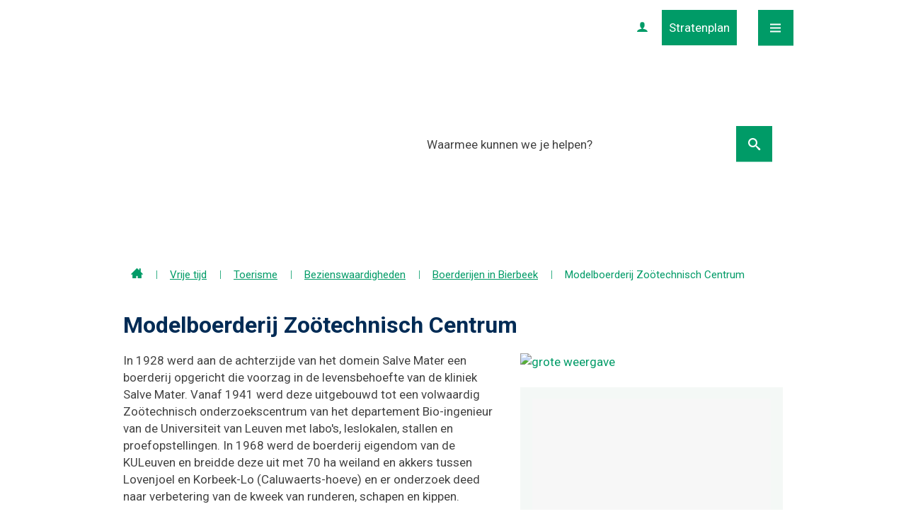

--- FILE ---
content_type: text/html; charset=utf-8
request_url: https://www.bierbeek.be/zotechnisch-centrum
body_size: 7239
content:
<!DOCTYPE html><html lang="nl-be" class=""><head><meta http-equiv="Content-Type" content="text/html;charset=utf-8"><meta name="HandheldFriendly" content="True" /><meta name="MobileOptimized" content="320" /><meta name="viewport" content="width=device-width, initial-scale=1.0"><meta name="generator" content="Icordis CMS by LCP nv (http://www.lcp.be)" /><title>Modelboerderij Zo&#246;technisch Centrum - Gemeente Bierbeek</title><link id="skin-stylesheet" href="/css/skin-website.css?v=26022024150453" media="screen" rel="stylesheet" type ="text/css" data-css="Contrastskin-website" /><link rel="stylesheet" href="/css/skin-print.css" type="text/css" media="print"><link rel="icon" type="image/x-icon" href="/images/skin/favicon.ico" /><link rel="apple-touch-icon" sizes="180x180" href="/images/skin/apple-touch-icon.png"><link rel="icon" type="image/png" sizes="32x32" href="/images/skin/favicon-32x32.png"><link rel="icon" type="image/png" sizes="16x16" href="/images/skin/favicon-16x16.png"><link rel="manifest" href="/images/skin/manifest.json"><link rel="mask-icon" href="/images/skin/safari-pinned-tab.svg" color="#5bbad5"><meta name="msapplication-TileColor" content="#ffffff"><meta name="msapplication-TileImage" content="/images/skin/mstile-144x144.png"><meta name="theme-color" content="#ffffff"><link type="application/rss+xml" rel="alternate" title="RSS nieuws" href="/Nieuws/rss" /><link type="application/rss+xml" rel="alternate" title="RSS events" href="/Events/rss" /><link rel="canonical" href="https://www.bierbeek.be/zotechnisch-centrum" /><meta property="og:site_name" content="Gemeente Bierbeek" /><meta property="og:title" content="Modelboerderij Zo&#246;technisch Centrum" /><meta property="og:url" content="https://www.bierbeek.be/zotechnisch-centrum" /><meta property="og:type" content="website" /><meta name="twitter:card" content="summary" /><meta property="twitter:title" content="Modelboerderij Zo&#246;technisch Centrum" /><meta content="https://www.bierbeek.be/imagecache/A673F3AE1898452301456C797C20D38F/7677.jpg?w=1200&amp;h=630" property="og:image" /><meta content="1200" property="og:image:width" /><meta content="630" property="og:image:height" /><meta content="https://www.bierbeek.be/imagecache/A673F3AE1898452301456C797C20D38F/7677.jpg?w=1200&amp;h=630" name="twitter:image" /><script src=https://prod.widgets.burgerprofiel.vlaanderen.be/api/v1/node_modules/@govflanders/vl-widget-polyfill/dist/index.js></script><script src=https://prod.widgets.burgerprofiel.vlaanderen.be/api/v1/node_modules/@govflanders/vl-widget-client/dist/index.js></script></head><body id="body" class="default portal-0"><script>var burgerprofielUAC =false;var burgerprofielAPIUrl = 'https://prod.widgets.burgerprofiel.vlaanderen.be/api/v1/session/validate';</script><div class=widget-vlw-placeholder id='global-header-placeholder' aria-hidden=true><div class=lds-ellipsis><div></div><div></div><div></div><div></div></div> </div><script>var sessionding=null;var wasAuthorized=false;var loggedOutLocal=false;vl.widget.client.bootstrap('https://prod.widgets.burgerprofiel.vlaanderen.be/api/v1/widget/164722c0-b5ce-4b9d-8b00-71f43db3434a').then(function(widget) {var placeholder = document.getElementById('global-header-placeholder');widget.setMountElement(placeholder);widget.mount().catch(console.error.bind(console))return widget;}).then(function (widget){vl.widget.client.capture((widget) => { window.widget = widget});widget.getExtension('citizen_profile').then((citizen_profile) => {var state = citizen_profile.getSession().getState();$('#profiellogout').on('click',function(e){var state2=citizen_profile.getSession().getState();if(state2=='authenticated'){e.preventDefault();citizen_profile.getSession().logout();loggedOutLocal=true;}});citizen_profile.addEventListener('session.update', (event) => {var state2=citizen_profile.getSession().getState(); // of event.getSource().getState();if(state2=='authenticated'){wasAuthorized=true;//$('#my-profile-link').removeClass('hidden');//$('#my-profile-link').show();}else if(state2=='unauthenticated'){if(loggedOutLocal){loggedOutLocal=false;window.location='/logout?returnurl=/'; }//$('#my-profile-link').addClass('hidden');//$('#my-profile-link').hide();}});})}).catch(console.error.bind(console)); </script><div id="outer-wrap"><div id="inner-wrap"><div id="skip-content" class="skip"><a href="#content-main" class="skip-navigation" data-scrollto="skip"><span>Naar content</span></a></div><header id="toppage" class="header "><div class="header-main"><div class="container"><div class="header-nav" aria-label="Main menu" role="navigation"><div class="header-nav-overlay" data-toggle="offcanvas" data-dismiss="modal"></div><nav class="navbar-default "><div class="menu-header"><span class="title"><span>Menu</span></span><button data-toggle="offcanvas" data-dismiss="modal" class="navbar-toggle btn-menu-header" type="button" aria-expanded="false"><span class="toggle-icon" aria-hidden="true"></span><span class="toggle-txt">Menu</span></button> </div><div class="header-meta"><div class="meta-container-wrapper"></div></div><div class="menu-wrapper left is-desktop"><div class="menu-container"><ul class="nav-main check-hamburger" id="nav"><li class="nav1"><a href="/home" ><span>Home</span></a></li><li class="nav2 dropdown"><a href="/leven" aria-expanded=false><span>Leven</span></a><div class="dropdown-wrapper"><div class="dropdown-container"><div class="dropdown-menu single-column"><div class="column-container"><div class="column-nav"><ul class="column-dropdown"><li><a href="/aanvraag-documenten" ><span>Aanvraag documenten</span></a></li><li><a href="/geboorte" ><span>Geboorte</span></a></li><li><a href="/huwen-and-samenwonen" ><span>Huwen &amp; samenwonen</span></a></li><li><a href="/identiteit" ><span>Identiteit</span></a></li><li><a href="/kinderopvang-and-onderwijs" ><span>Kinderopvang &amp; onderwijs</span></a></li><li><a href="/levenseinde" ><span>Levenseinde</span></a></li></ul></div></div></div> </div> </div> </li><li class="nav3 dropdown"><a href="/welzijn" aria-expanded=false><span>Welzijn</span></a><div class="dropdown-wrapper"><div class="dropdown-container"><div class="dropdown-menu single-column"><div class="column-container"><div class="column-nav"><ul class="column-dropdown"><li><a href="/sociale-dienst" ><span>Sociale dienst - OCMW</span></a></li><li><a href="/gezondheid" ><span>Gezondheid</span></a></li><li><a href="/zorg-thuis-en-elders" ><span>Zorg thuis en elders</span></a></li><li><a href="/savooibierbeek" ><span>De Savooi - d&#233; sociale buurtwinkel</span></a></li><li><a href="/dorpsrestaurant" ><span>Dorpsrestaurant</span></a></li><li><a href="/tewerkstelling" ><span>Tewerkstelling</span></a></li><li><a href="/wonen-ocmw" ><span>Wonen &amp; energie OCMW</span></a></li><li><a href="/welzijns-en-ouderenraad" ><span>Welzijns- en Ouderenraad</span></a></li><li><a href="/gbo" ><span>Ge&#239;ntegreerd Breed Onthaal (GBO) – aanmeldformulier voor hulpverleners</span></a></li><li><a href="/jaarverslagen-dienst-welzijn" ><span>Jaarverslag dienst Welzijn</span></a></li><li><a href="/mondiale-solidariteit" ><span>Mondiale solidariteit</span></a></li><li><a href="/pleegzorg" ><span>Pleegzorg </span></a></li><li><a href="/subsidieswelzijnsprojecten" ><span>Subsidies welzijnsprojecten</span></a></li><li><a href="/zorgzaam-bierbeek" ><span>Zorgzaam Bierbeek</span></a></li></ul></div></div></div> </div> </div> </li><li class="nav4 dropdown"><a href="/wonen-and-omgeving" aria-expanded=false><span>Wonen &amp; omgeving</span></a><div class="dropdown-wrapper"><div class="dropdown-container"><div class="dropdown-menu single-column"><div class="column-container"><div class="column-nav"><ul class="column-dropdown"><li><a href="/afval-voorkomen" ><span>Afval voorkomen</span></a></li><li><a href="/bouwen-and-energie" ><span>Bouwen &amp; energie</span></a></li><li><a href="/dierenwelzijn" ><span>Dierenwelzijn</span></a></li><li><a href="/klimaatgemeente" ><span>Klimaatgemeente</span></a></li><li><a href="/lokale economie" ><span>Lokale economie</span></a></li><li><a href="/milieuandnatuur" ><span>Milieu &amp; natuur</span></a></li><li><a href="/mobiliteit-and-verkeer" ><span>Mobiliteit &amp; verkeer</span></a></li><li><a href="/veiligheid-and-noodnummers" ><span>Veiligheid &amp; noodnummers</span></a></li></ul></div></div></div> </div> </div> </li><li class="nav5 dropdown"><a href="/vrijetijd" aria-expanded=false><span>Vrije tijd</span></a><div class="dropdown-wrapper"><div class="dropdown-container"><div class="dropdown-menu single-column"><div class="column-container"><div class="column-nav"><ul class="column-dropdown"><li><a href="https://www.bierbeek.be/topevents" target="_blank"><span>Activiteiten</span></a></li><li><a href="https://www.deborre.be/bib" target="_blank"><span>Bibliotheek</span></a></li><li><a href="https://www.deborre.be/cultuur" target="_blank"><span>cc de borre</span></a></li><li><a href="/toerisme" ><span>Toerisme</span></a></li><li><a href="https://www.deborre.be/jeugd" target="_blank"><span>Jeugd</span></a></li><li><a href="/sport" ><span>Sport</span></a></li><li><a href="/erfgoed" ><span>Erfgoed</span></a></li><li><a href="/vrijwilligers" ><span>Vrijwilligers</span></a></li><li><a href="https://bierbeek.kwandoo.com/" target="_blank"><span>Webwinkel</span></a></li><li><a href="https://www.deborre.be/vakantiewerking" target="_blank"><span>Vakantiewerking 2026</span></a></li><li><a href="https://www.deborre.be/verenigingen" target="_blank"><span>Verenigingen </span></a></li></ul></div></div></div> </div> </div> </li><li class="nav6 dropdown"><a href="/bestuur" aria-expanded=false><span>Bestuur</span></a><div class="dropdown-wrapper"><div class="dropdown-container"><div class="dropdown-menu single-column"><div class="column-container"><div class="column-nav"><ul class="column-dropdown"><li><a href="/aanwerving" ><span>Aanwervingen</span></a></li><li><a href="/adviesraden" ><span>Adviesraden</span></a></li><li><a href="/dienstverlening" ><span>Dienstverlening</span></a></li><li><a href="/financien" ><span>Financi&#235;n</span></a></li><li>	<a href="/gemeentebeleid" ><span>Gemeentebeleid</span></a></li><li><a href="/openbaarheid" ><span>Openbaarheid</span></a></li><li><a href="/over-onze-gemeente" ><span>Over onze gemeente</span></a></li><li><a href="/privacy-gdpr-cookies" ><span>Privacy - GDPR - cookies</span></a></li><li><a href="/burgerparticipatie" ><span>Burgerparticipatie </span></a></li><li><a href="/klokkenluidersregeling" ><span>Meldpunt Klokkenluiders</span></a></li></ul></div></div></div> </div> </div> </li><li class="nav7"><a href="https://www.bierbeek.be/bedrijven" target="_blank" ><span>Ondernemersgids</span></a></li></ul> </div></div></nav></div> <a href="http://stratenplan.bierbeek.be" class="stratenplanlink"><span>Stratenplan</span></a><a href="/profiel" class="profilelink"><span>Profiel</span></a><div class="header-right"><button data-toggle="offcanvas" data-dismiss="modal" class="navbar-toggle btn-menu" type="button" aria-expanded="false"><span class="toggle-icon" aria-hidden="true"></span><span class="toggle-txt">Menu</span></button> </div><div class="my-profile-link"><a href="/profiel" title="Meld je aan" class="user-profile"><span class="user-link">Meld je aan</span></a></div></div> </div> </header><main id="wrapper" class="page-container-wrapper"><div class="header-banner"><div class="banner-container has-media"><div class="banner-content" style="background-image:url(/imageresizer/6F8D94825991596CE4C8412C94F38FD3/176.jpeg?w=1800&mode=max);"><div class="container"><div class="header-search"><div id="search" class="search-top" role="search"><form action="/zoeken" method="GET" name="searchForm" id="searchForm" class="search-form"><div class="input-group"><label for="txtkeyword" class="hidden">Waarmee kunnen we je helpen?</label><input type="text" name="q" class="form-control txt" id="txtkeyword" title="Waarmee kunnen we je helpen?" autocomplete="off" placeholder="Waarmee kunnen we je helpen?" data-placeholder="Waarmee kunnen we je helpen?" data-placeholder-mobile="Zoeken" /><span class="input-group-btn"><input type="submit" value="Zoek" class="btn-search" id="btnSearch" title="Zoeken" /></span><div id="bar-loading"><ul class="loading-element"><li class="loading-element1 loading-child"></li><li class="loading-element2 loading-child"></li><li class="loading-element3 loading-child"></li><li class="loading-element4 loading-child"></li><li class="loading-element5 loading-child"></li><li class="loading-element6 loading-child"></li><li class="loading-element7 loading-child"></li><li class="loading-element8 loading-child"></li><li class="loading-element9 loading-child"></li><li class="loading-element10 loading-child"></li><li class="loading-element11 loading-child"></li><li class="loading-element12 loading-child"></li></ul></div></div></form><div class="search-mobile"><a href="/zoeken" class="btn-search-mobile"><span>Zoeken</span></a></div><div id="suggestionsearch"><ul class="list-suggestionsearch"></ul></div></div></div><div class="header-brand"><a href="/" class="brand" title=""><img src="/images/skin/logo.svg" alt="Gemeente Bierbeek" title="Gemeente Bierbeek" class="logo-img"></a></div></div></div></div></div><div class="breadcrumb-wrapper sr_skip"><div class="container fade-navs"><a href="#" data-scroll="breadcrumbscrollleft" class="btn-scroll next"><span class="sr_skip">scroll naar links</span></a><a href="#" data-scroll="breadcrumbscrollright" class="btn-scroll prev"><span class="sr_skip">scroll naar rechts</span></a><ol class="breadcrumb sr_skip" itemscope itemtype="http://schema.org/BreadcrumbList"><li class="breadcrumb-home" itemprop="itemListElement" itemscope itemtype="http://schema.org/ListItem" ><a itemprop="item" href="/home"><span itemprop="name">Home</span><meta itemprop="position" content="1" /></a></li><li class="breadcrumb-item" itemprop="itemListElement" itemscope itemtype="http://schema.org/ListItem"><a href="https://www.bierbeek.be/vrijetijd" itemprop="item"><span itemprop="name" class="aCrumb">Vrije tijd</span><meta itemprop="position" content="2" /></a></li><li class="breadcrumb-item" itemprop="itemListElement" itemscope itemtype="http://schema.org/ListItem"><a href="https://www.bierbeek.be/toerisme" itemprop="item"><span itemprop="name" class="aCrumb">Toerisme</span><meta itemprop="position" content="3" /></a></li><li class="breadcrumb-item" itemprop="itemListElement" itemscope itemtype="http://schema.org/ListItem"><a href="https://www.bierbeek.be/thema/3837/bezienswaardigheden" itemprop="item"><span itemprop="name" class="aCrumb">Bezienswaardigheden </span><meta itemprop="position" content="4" /></a></li><li class="breadcrumb-item" itemprop="itemListElement" itemscope itemtype="http://schema.org/ListItem"><a href="https://www.bierbeek.be/booerderijen-in-bierbeek" itemprop="item"><span itemprop="name" class="aCrumb">Boerderijen in Bierbeek</span><meta itemprop="position" content="5" /></a></li><li class="breadcrumb-item active" ><span class="aCrumb">Modelboerderij Zo&#246;technisch Centrum</span></li></ol></div></div><div id="content-main" class="page-inner"><div class="visible-print sr_skip"><img alt="" src="/images/skin/logo-print.jpg"></div><div class="heading-wrapper"><div class="container"><h1 class="page-heading"><span>Modelboerderij Zo&#246;technisch Centrum</span></h1></div></div><section class="products-detail"><div class="container-wrapper"><div class="page-container page-column" data-show-or-hide-column="1"><div class="page-content"><div class="info"><div class="local-description"><p>In 1928 werd aan de achterzijde van het domein Salve Mater een boerderij opgericht die voorzag in de levensbehoefte van de kliniek Salve Mater. Vanaf 1941 werd deze uitgebouwd tot een volwaardig Zoötechnisch onderzoekscentrum van het departement Bio-ingenieur van de Universiteit van Leuven met labo's, leslokalen, stallen en proefopstellingen. In 1968 werd de boerderij eigendom van de KULeuven en breidde deze uit met 70 ha weiland en akkers tussen Lovenjoel en Korbeek-Lo (Caluwaerts-hoeve) en er onderzoek deed naar verbetering van de kweek van runderen, schapen en kippen.</p><p>In 2020 veranderde het Zoötechnisch Centrum zijn naam in TRANSfarm. Onderzoekers kunnen in het centrum op zoek gaan naar duurzame toepassingen voor restproducten uit de landbouw om tot een circulaire keten te komen. In het centrum lopen ook onderzoeken naar de verbetering van sojateelt, duurzame veeteelt en ecologische aquacultuur. Momenteel worden extra stallen gebouwd en ondergaan de (oude) gebouwen een grondige renovatie.</p></div><div class="local-description"><p><strong>Ligging:</strong> Bijzondere weg 10-12, Lovenjoel</p><p><strong>Meer info: </strong><a href="https://inventaris.onroerenderfgoed.be/erfgoedobjecten/214813">https://inventaris.onroerenderfgoed.be/erfgoedobjecten/214813</a> <strong><br /></strong></p><p><a href="https://set.kuleuven.be/over-ons/groepsdiensten-en-faciliteiten/transfarm">https://set.kuleuven.be/over-ons/groepsdiensten-en-faciliteiten/transfarm</a></p></div></div><div class="container-wrapper" data-check-empty="true"></div></div> <div class="side-bar"><div class="one-media media-box"><a href="/imageresizer/7A132A66518579FBFDBF31D4EE69402D/7677.jpg?h=800" target="_blank" data-popup="lcpbox" class="media-link"><span class="photo"><img alt="grote weergave " class="thumb-photo" src="/imageresizer/7E0524E87963A3C23475F700EDA263D8/7677.jpg?width=544&amp;mode=crop&amp;scale=both" /></span></a></div><div class="box box-streetmap"><div class="box-block"><div class="street-map-container streetmap-content"><div class="streetmap" data-adres="Bijzondereweg 12, 3360 Bierbeek" data-lat="50.854" data-lng="4.772253" id="gmap958"></div></div></div></div><div class="box box-links"><h2 class="box-title"><span>Relevante websites</span></h2><div class="box-block"><ul class="list"><li><a class="external" href="https://set.kuleuven.be/over-ons/groepsdiensten-en-faciliteiten/transfarm" target="_blank">TRANSfarm</a></li></ul></div></div></div> </div> </div> </section> </div></main> <footer id="footer" class="footer"><div class="footer-sub footer__logos"><div class="container"><div class="footer-gemeente"><ul class="list eqh"><li class="cultuurcentrum"><a href="http://www.ccdeborre.be" target="_blank"><span>CC de Borre</span></a></li><li class="containerpark"><a href="https://www.ecowerf.be/bierbeek/recyclagepark-bierbeek" target="_blank"><span>Recyclagepark</span></a></li><li class="politie"><a href="http://www.pzlubbeek.be" target="_blank"><span>Politie</span></a></li><li class="scholen"><a href="/naar-school"><span>Scholen in Bierbeek</span></a></li><li class="noodnummers"><a href="/noodnummers"><span>Noodnummers</span></a></li></ul><!-- <li class="handelaars"><a href="#" target="_blank"><span>Handelaars</span></a></li> --></div></div></div><div class="footer-top"><div class="container"><div class="footer-flex"><div class="footer-flex-col footer-flex-col-3"><h2 class="title"><span>Volg ons</span></h2><div class="footer-social"><ul class="list-social"><li class="bullet-facebook"><a class="external" href="https://www.facebook.com/pg/Bierbeek-leeft-162493613808773/posts/" target="_blank"><span>Facebook</span></a></li><li class="bullet-linkedin"><a class="external" href="https://www.linkedin.com/company/gemeente-bierbeek/" target="_blank"><span>Linkedin</span></a></li></ul></div></div><div class="infoblad"><a href="https://issuu.com/deborre" target="_blank"><span>informatieblad</span></a></div></div></div></div><div class="footer-inner"><div class="container"><div class="footer-inner-container"><div class="footer-left"><div class="footer-left-container"><div class="footer-left-info"><div class="footer-contact"><div class="contact-footer-container"><h3 class="title"><span>&copy; 2026 Gemeentehuis Bierbeek</span></h3><dl class="contact-info contact-info-footer"><dt class="lbl-address"><span>Adres</span></dt><dd class="txt-address"><span class="txt-streetnr">Speelpleinstraat &nbsp;8,&nbsp;</span><span class="txt-postal"><span class="sr-only">, </span>3360</span><span class="txt-city">Bierbeek</span></dd><dt class="lbl-phone"><span>tel.</span></dt><dd class="txt-phone"><span data-label="tel."><a class="phone" href="tel:016460175">016 46 01 75</a></span></dd><dt class="lbl-mail"><span>E-mail</span></dt><dd class="txt-mail"><span><a class="mail" href="mailto:%69%6e%66%6f%40%62%69%65%72%62%65%65%6b%2e%62%65">&#105;&#110;&#102;&#111;&#064;&#098;&#105;&#101;&#114;&#098;&#101;&#101;&#107;&#046;&#098;&#101;</a></span></dd></dl></div></div></div><ul class="list"><li class="footer-list-item"><a href="/contact" ><span>Alle contactgegevens en openingsuren</span></a></li><li class="footer-list-item"><a href="/sitemap" ><span>Sitemap</span></a></li><li class="footer-list-item"><a href="/producten/detail/542/proclaimer" ><span>Proclaimer</span></a></li><li class="footer-list-item"><a href="/producten/detail/892/cookiebeleid" ><span>Cookiebeleid</span></a></li><li class="footer-list-item"><a href="https://www.bierbeek.be/toegankelijkheidsverklaring" target="_blank"><span>Toegankelijkheidsverklaring</span></a></li></ul></div></div><div class="footer-right"><a title="e-gov en internet services door LCP" target="_blank" href="http://www.lcp.be/" class="lcplink"><span>lcp.nv 2026 &copy; </span></a></div></div></div> </div></footer> <div class="toppos sr_skip"><div id="totop"><a href="#toppage" title="Naar top" data-scrollto="totop" class="btn-totop"><span>Naar top</span></a></div></div></div></div><script src="/bundles/website?v=KpFntmw1ZFhgkVwiXHPHCtgeeW3D4B6YVORyIR9G31k1"></script><script defer src="https://streetmapapi.icordis.be/js/minified/website-streetmap-core.js"></script></body></html>